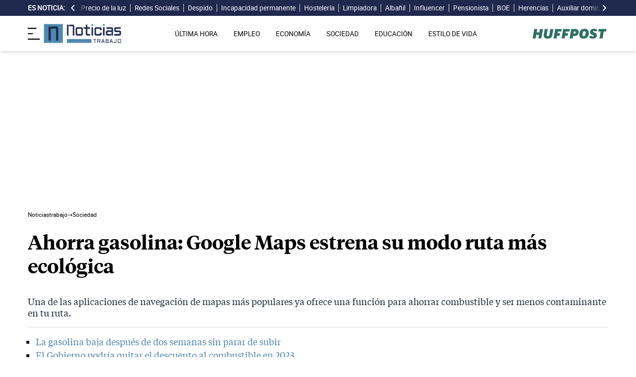

--- FILE ---
content_type: text/html; charset=UTF-8
request_url: https://noticiastrabajo.huffingtonpost.es/sociedad/ahorra-gasolina-google-maps-modo-ruta-mas-ecologica/
body_size: 19805
content:
<!DOCTYPE html><html lang="es"> <head><meta charset="UTF-8"><meta name="viewport" content="width=device-width, initial-scale=1"><title>Ahorra gasolina: Google Maps estrena su modo ruta más ecológica</title><link rel="preconnect" href="https://s3.noticiastrabajo.huffingtonpost.es"><link rel="preconnect" href="https://www.googletagmanager.com"><link rel="preconnect" href="https://cmp.prisa.com" crossorigin><link rel="amphtml" href="https://noticiastrabajo.huffingtonpost.es/amp/sociedad/ahorra-gasolina-google-maps-modo-ruta-mas-ecologica/"><link rel="canonical" href="https://noticiastrabajo.huffingtonpost.es/sociedad/ahorra-gasolina-google-maps-modo-ruta-mas-ecologica/"><link rel="preload" href="/fonts/tiempos-headline-semibold.woff2" as="font" type="font/woff2" crossorigin="anonymous"><link rel="preload" href="/fonts/tiempos-text-regular-v2.woff2" as="font" type="font/woff2" crossorigin="anonymous"><link rel="preload" href="/fonts/tiempos-text-bold-v2.woff2" as="font" type="font/woff2" crossorigin="anonymous"><link rel="preload" href="/fonts/RobotoRegular.woff2" as="font" type="font/woff2" crossorigin="anonymous"><link rel="dns-prefetch" href="https://s3.noticiastrabajo.huffingtonpost.es"><link rel="dns-prefetch" href="https://www.googletagmanager.com"><link rel="dns-prefetch" href="https://sdk.privacy-center.org"> <link rel="preload" fetchpriority="high" as="image" href="https://s3.noticiastrabajo.huffingtonpost.es/uploads/images/2022/09/google-maps-ahorro.jpg" imagesrcset="https://s3.noticiastrabajo.huffingtonpost.es/uploads/images/2022/09/google-maps-ahorro.jpg 1200w, https://s3.noticiastrabajo.huffingtonpost.es/uploads/images/2022/09/google-maps-ahorro.jpg 600w" imagesizes="(max-width: 480px) 100vw, (max-width: 590px) 590px, (max-width: 630px) 630px, (max-width: 820px) 820px" type="image/jpeg"> <meta name="title" content="Ahorra gasolina: Google Maps estrena su modo ruta más ecológica"><meta name="description" content="Una de las aplicaciones de navegación de mapas más populares ya ofrece una función para ahorrar combustible y ser menos contaminante en tu ruta."><meta name="organization" content="Noticiastrabajo"><meta name="robots" content="index, follow"><meta name="robots" content="max-image-preview:large"><meta name="msapplication-TileColor" content="#da532c"><meta property="og:type" content="article"><meta property="og:title" content="Ahorra gasolina: Google Maps estrena su modo ruta más ecológica"><meta property="og:url" content="https://noticiastrabajo.huffingtonpost.es/sociedad/ahorra-gasolina-google-maps-modo-ruta-mas-ecologica/"><meta name="image" property="og:image" content="https://s3.noticiastrabajo.huffingtonpost.es/uploads/images/2022/09/google-maps-ahorro.jpg"><meta property="og:image:width" content="1200"><meta property="og:image:height" content="675"><meta property="og:description" content="Una de las aplicaciones de navegación de mapas más populares ya ofrece una función para ahorrar combustible y ser menos contaminante en tu ruta."><meta name="twitter:site" content="@noticiatrabajo"><meta name="twitter:card" content="summary_large_image"><meta name="twitter:creator" content="@noticiatrabajo"><meta name="twitter:url" content="https://noticiastrabajo.huffingtonpost.es/sociedad/ahorra-gasolina-google-maps-modo-ruta-mas-ecologica/"><meta name="twitter:title" content="Ahorra gasolina: Google Maps estrena su modo ruta más ecológica"><meta name="twitter:description" content="Una de las aplicaciones de navegación de mapas más populares ya ofrece una función para ahorrar combustible y ser menos contaminante en tu ruta."><meta name="twitter:image" content="https://s3.noticiastrabajo.huffingtonpost.es/uploads/images/2022/09/google-maps-ahorro.jpg"><meta name="lang" content="es"><meta name="author" content="Javier Martín"><meta name="date" content="2022-09-09T16:21:03+02:00"><meta property="article:publisher" content="https://www.facebook.com/NoticiasTrabajo2017"><meta property="article:published_time" content="2022-09-09T16:21:03+02:00"><meta property="og:site_name" content="Noticiastrabajo"><meta property="twitter:account_id" content="866233588479651840"><meta property="fb:app_id" content="355625755647378"><meta name="version" content="0.0.40"><meta name="article:modified_time" content="2022-09-09T16:21:55+02:00"><link rel="icon" type="image/svg+xml" href="https://noticiastrabajo.huffingtonpost.es/assets/favicon.svg"><link rel="shortcut icon" href="https://noticiastrabajo.huffingtonpost.es/assets/favicon.ico"><link rel="icon" type="image/ico" href="https://noticiastrabajo.huffingtonpost.es/assets/favicon.ico"><link rel="mask-icon" href="https://noticiastrabajo.huffingtonpost.es/assets/safari-pinned-tab.svg" color="#5bbad5"><link rel="alternate" type="application/atom+xml" href="https://noticiastrabajo.huffingtonpost.es/portada.xml"><script type="application/ld+json">{"@context":"https://schema.org","@type":"NewsArticle","headline":"Ahorra gasolina: Google Maps estrena su modo ruta más ecológica","description":"Una de las aplicaciones de navegación de mapas más populares ya ofrece una función para ahorrar combustible y ser menos contaminante en tu ruta.","datePublished":"2022-09-09T16:21:03+02:00","dateModified":"2022-09-09T16:21:55+02:00","articleSection":"Sociedad","isAccessibleForFree":true,"articleBody":"Desde ahora, también es posible ahorrar gasolina o diésel con Google Maps, una de las aplicaciones de navegación de mapas en red más populares junto a Maps, de Apple, o Waze. Si antes permitía la opción de planificar la ruta más rápida según la distancia a recorrer o el tráfico del momento o también evitando peajes, a partir de este miércoles permite seleccionar la más ecológica. Es decir, la más eficiente hablando de combustible.\n\n\"Aparte de la ruta más rápida, Google Maps también te mostrará la que supone un menor consumo de combustible (si no coincide con la más rápida). Con unos pocos toques, puedes ver el ahorro relativo de combustible y la diferencia de tiempo entre las dos rutas, y elegir la que prefieras\", se encargó de detallar la compañía.\n\nDespués de probar la 'ruta ecológica' en Estados Unidos y Canadá en una versión de prueba, la compañía norteamericana ha decidido extender la versión definitiva a más de 40 países, entre los que se encuentra España y Europa. Desde ese momento que se desempolvó su versión piloto, se ha protegido a la atmósfera de 500.000 toneladas de dióxido de carbono (CO2). Como si dejaran de circular \"100.000 coches con motores térmicos\", precisa el propio Google.\n\n> Eco-friendly routing in @GoogleMaps has helped save more than an estimated half a million metric tons of carbon emissions — equivalent to taking 100,000 cars off the road. We’re on track to double this by the end of 2022 as we expand to more places, including Europe. #GoogleIO pic.twitter.com/rIjUZ2agB3\n> \n> — Google (@Google) May 11, 2022\n\n\n¿CÓMO FUNCIONA EL MODO RUTA ECOLÓGICA DE GOOGLE MAPS?\n\nTomando datos del Departamento de Energía de Estados Unidos y de la Agencia Europea de Medio Ambiente y entrecruzándolos con las tendencias de conducción de Google Maps, se han generado \"modelos avanzados de aprendizaje automático\", \"entrenado con los tipos de motores más populares de cada región.\"\n\nPara llevarlo a cabo, es simple. Tan solo habrá que entrar en la app, introducir la ruta deseada, y antes de pulsar en ‘iniciar’, seleccionar la opción representada gráficamente por los tres puntos en horizontal ubicada en la esquina superior derecha, tocar 'opcionar de ruta' y, posteriormente, pulsar la opción 'combustible' y 'dar prioridad a rutas con ahorro de combustible.'\n\n\n\nPor último, elegir el tipo de combustible del vehículo. Además, se mostrará el porcentaje de gasolina o diésel que se ahorra y la diferencia de tiempo con la ruta más rápida fuera de la ‘ruta ecológica’.\n\n¿Pero y cómo sabe Google la ruta que gastará menos gasolina para tu tipo de vehículo? No todos consumen lo mismo. “Depende del tipo de motor de tu vehículo”, responden: “Por ejemplo, los motores diésel suelen ser más eficientes a velocidades de autopista que los de gasolina o gas, mientras que los vehículos híbridos y eléctricos se comportan mejor en el tráfico urbano, con sus constantes paradas y arranques”.\n\n\nBICICLETAS, VEHÍCULOS ELÉCTRICOS… OTROS MODOS DE LA ‘RUTA ECOLÓGICA’\n\nGoogle, que se ha posicionado radicalmente del lado de las políticas sostenibles y actúa ahora sobre las carreteras, responsable del 26% de las emisiones de carbono, también brindará más información de otros métodos de transporte ecológicos, como la bicicleta.\n\nSeleccionar la ruta más rápida, con más tramos de carril-bici o menos giros también es posible. Asimismo, hablando de vehículos eléctricos, también ha ampliado dónde existen puntos de carga, qué tipo de conector poseen y los que no están ocupados, a tiempo real.","mainEntityOfPage":{"@type":"WebPage","@id":"https://noticiastrabajo.huffingtonpost.es/sociedad/ahorra-gasolina-google-maps-modo-ruta-mas-ecologica/"},"publisher":{"@type":"NewsMediaOrganization","@context":"https://schema.org","@id":"https://noticiastrabajo.huffingtonpost.es/#publisher","name":"Noticiastrabajo","url":"https://noticiastrabajo.huffingtonpost.es/","foundingDate":"2017-07-01","foundingLocation":"Almería","logo":{"@type":"ImageObject","url":"https://noticiastrabajo.huffingtonpost.es/assets/images/logo-main.png","width":255,"height":60},"sameAs":["https://www.facebook.com/NoticiasTrabajo2017","https://x.com/noticiatrabajo","https://www.linkedin.com/company/noticiastrabajo","https://www.instagram.com/noticiastrabajo/","https://tiktok.com/@noticiastrabajo","https://youtube.com/@NoticiasTrabajo","https://news.google.com/publications/CAAiEAHgpteWtCvhw1HXy_DhJjAqFAgKIhAB4KbXlrQr4cNR18vw4SYw?hl=es&gl=ES&ceid=ES%3Aes"],"address":{"@type":"PostalAddress","streetAddress":"Calle Chillida, 4 (Edificio Carrida), Planta 4, Puerta 1","addressLocality":"Almería","addressRegion":"Andalucia","postalCode":"04720","addressCountry":"ES"}},"image":[{"@type":"ImageObject","url":"https://s3.noticiastrabajo.huffingtonpost.es/uploads/images/2022/09/google-maps-ahorro.jpg","width":1200,"height":675,"id":"#openingImage","caption":"Ahorra gasolina: Google Maps estrena su modo ruta más ecológica"}],"author":[{"@type":"Person","@id":"https://noticiastrabajo.huffingtonpost.es/autor/javier-martin/","name":"Javier Martín","description":"Javier Martín Prieto es graduado en Periodismo por la Universidad de Castilla - La Mancha. Con formación en competencias digitales, se especializó formalmente en Periodismo Deportivo, su gran pasión, a través del Máster de la Universidad Villanueva - Complutense de Madrid. Allí, en la capital, ha desarrollado el grueso de su experiencia profesional. Sobre todo en diarios digitales, donde compagina sus labores en Noticias Trabajo con el Diario AS. Aunque también ha hecho sus pinitos en TV con su paso por Antena 3 Deportes.","url":"https://noticiastrabajo.huffingtonpost.es/autor/javier-martin/"}]}</script> <script type="application/ld+json">{"@context":"https://schema.org","@type":"BreadcrumbList","itemListElement":[{"@type":"ListItem","item":"https://noticiastrabajo.huffingtonpost.es/","name":"Inicio","position":1},{"@type":"ListItem","item":"https://noticiastrabajo.huffingtonpost.es/sociedad/","name":"Sociedad","position":2},{"@type":"ListItem","item":"https://noticiastrabajo.huffingtonpost.es/sociedad/ahorra-gasolina-google-maps-modo-ruta-mas-ecologica/","name":"Ahorra gasolina: Google Maps estrena su modo ruta más ecológica","position":3}]}</script><script type="application/ld+json">{"@context":"https://schema.org","@type":"WebSite","name":"Noticiastrabajo","description":"Última hora sobre economía nacional, europea y mundial, empleo, derecho laboral, educación, vivienda, tecnología y estilo de vida.","url":"https://noticiastrabajo.huffingtonpost.es/"}</script><script type="application/ld+json">{"@type":"NewsMediaOrganization","@context":"https://schema.org","@id":"https://noticiastrabajo.huffingtonpost.es/#publisher","name":"Noticiastrabajo","url":"https://noticiastrabajo.huffingtonpost.es/","foundingDate":"2017-07-01","foundingLocation":"Almería","logo":{"@type":"ImageObject","url":"https://noticiastrabajo.huffingtonpost.es/assets/images/logo-main.png","width":255,"height":60},"sameAs":["https://www.facebook.com/NoticiasTrabajo2017","https://x.com/noticiatrabajo","https://www.linkedin.com/company/noticiastrabajo","https://www.instagram.com/noticiastrabajo/","https://tiktok.com/@noticiastrabajo","https://youtube.com/@NoticiasTrabajo","https://news.google.com/publications/CAAiEAHgpteWtCvhw1HXy_DhJjAqFAgKIhAB4KbXlrQr4cNR18vw4SYw?hl=es&gl=ES&ceid=ES%3Aes"],"address":{"@type":"PostalAddress","streetAddress":"Calle Chillida, 4 (Edificio Carrida), Planta 4, Puerta 1","addressLocality":"Almería","addressRegion":"Andalucia","postalCode":"04720","addressCountry":"ES"}}</script><script type="application/ld+json">{"@context":"https://schema.org","@graph":[{"@context":"http://schema.org","@type":"SiteNavigationElement","@id":"https://noticiastrabajo.huffingtonpost.es/ultima-hora/","name":"Última hora","url":"https://noticiastrabajo.huffingtonpost.es/ultima-hora/"},{"@context":"http://schema.org","@type":"SiteNavigationElement","@id":"https://noticiastrabajo.huffingtonpost.es/empleo/","name":"Empleo","url":"https://noticiastrabajo.huffingtonpost.es/empleo/"},{"@context":"http://schema.org","@type":"SiteNavigationElement","@id":"https://noticiastrabajo.huffingtonpost.es/economia/","name":"Economía","url":"https://noticiastrabajo.huffingtonpost.es/economia/"},{"@context":"http://schema.org","@type":"SiteNavigationElement","@id":"https://noticiastrabajo.huffingtonpost.es/educacion/","name":"Educación","url":"https://noticiastrabajo.huffingtonpost.es/educacion/"},{"@context":"http://schema.org","@type":"SiteNavigationElement","@id":"https://noticiastrabajo.huffingtonpost.es/sociedad/","name":"Sociedad","url":"https://noticiastrabajo.huffingtonpost.es/sociedad/"},{"@context":"http://schema.org","@type":"SiteNavigationElement","@id":"https://noticiastrabajo.huffingtonpost.es/autonomos/","name":"Autónomos","url":"https://noticiastrabajo.huffingtonpost.es/autonomos/"},{"@context":"http://schema.org","@type":"SiteNavigationElement","@id":"https://noticiastrabajo.huffingtonpost.es/politica/","name":"Política","url":"https://noticiastrabajo.huffingtonpost.es/politica/"},{"@context":"http://schema.org","@type":"SiteNavigationElement","@id":"https://noticiastrabajo.huffingtonpost.es/estilo-de-vida/","name":"Estilo de vida","url":"https://noticiastrabajo.huffingtonpost.es/estilo-de-vida/"},{"@context":"http://schema.org","@type":"SiteNavigationElement","@id":"https://noticiastrabajo.huffingtonpost.es/como/","name":"Cómo","url":"https://noticiastrabajo.huffingtonpost.es/como/"},{"@context":"http://schema.org","@type":"SiteNavigationElement","@id":"https://noticiastrabajo.huffingtonpost.es/usa/","name":"Estados Unidos","url":"https://noticiastrabajo.huffingtonpost.es/usa/"}]}</script><script type="text/javascript">(function(){const GOOGLE_TAG_MANAGER_ID = "GTM-T4WWLZ8";

        function initializeGTM() {
            console.log("NT: initializeGTM (on load)");
            (function(w, d, s, l, i) {
                w[l] = w[l] || [];
                w[l].push({
                    'gtm.start':
                    new Date().getTime(),
                    event: 'gtm.js'
                });
                var f = d.getElementsByTagName(s)[0],
                    j = d.createElement(s),
                    dl = l != 'dataLayer' ? '&l=' + l : '';
                j.async = true;
                j.src =
                'https://www.googletagmanager.com/gtm.js?id=' + i + dl;
                f.parentNode.insertBefore(j, f);
            })(window, document, 'script', 'dataLayer', GOOGLE_TAG_MANAGER_ID);
            window.removeEventListener('load', initializeGTM);
        }
        window.addEventListener('load', initializeGTM);
    })();</script><script src="/js/prisa-cmp-loader.js" async></script><script type="text/javascript">
    window.didomiConfig = {
    user: {
      bots: {
        consentRequired: false,
        types: ['crawlers', 'performance'],
        extraUserAgents: [],
      }
    }
  };
</script><script async src="https://cdn.taboola.com/webpush/publishers/1941622/taboola-push-sdk.js"></script><link rel="stylesheet" href="/assets/styles_D1PtZIBi.css">
<style>lite-youtube{background-color:#000;position:relative;display:block;contain:content;background-position:center center;background-size:cover;cursor:pointer;max-width:720px}lite-youtube:before{content:attr(data-title);display:block;position:absolute;top:0;background-image:linear-gradient(180deg,#000000ab,#0000008a 14%,#00000026 54%,#0000000d 72%,#0000 94%);height:99px;width:100%;font-family:YouTube Noto,Roboto,Arial,Helvetica,sans-serif;color:#eee;text-shadow:0 0 2px rgba(0,0,0,.5);font-size:18px;padding:25px 20px;overflow:hidden;white-space:nowrap;text-overflow:ellipsis;box-sizing:border-box}lite-youtube:hover:before{color:#fff}lite-youtube:after{content:"";display:block;padding-bottom:56.25%}lite-youtube>iframe{width:100%;height:100%;position:absolute;top:0;left:0;border:0}lite-youtube>.lty-playbtn{display:block;width:100%;height:100%;background:no-repeat center/68px 48px;background-image:url('data:image/svg+xml;utf8,<svg xmlns="http://www.w3.org/2000/svg" viewBox="0 0 68 48"><path d="M66.52 7.74c-.78-2.93-2.49-5.41-5.42-6.19C55.79.13 34 0 34 0S12.21.13 6.9 1.55c-2.93.78-4.63 3.26-5.42 6.19C.06 13.05 0 24 0 24s.06 10.95 1.48 16.26c.78 2.93 2.49 5.41 5.42 6.19C12.21 47.87 34 48 34 48s21.79-.13 27.1-1.55c2.93-.78 4.64-3.26 5.42-6.19C67.94 34.95 68 24 68 24s-.06-10.95-1.48-16.26z" fill="red"/><path d="M45 24 27 14v20" fill="white"/></svg>');position:absolute;cursor:pointer;z-index:1;filter:grayscale(100%);transition:filter .1s cubic-bezier(0,0,.2,1);border:0}lite-youtube:hover>.lty-playbtn,lite-youtube .lty-playbtn:focus{filter:none}lite-youtube.lyt-activated{cursor:unset}lite-youtube.lyt-activated:before,lite-youtube.lyt-activated>.lty-playbtn{opacity:0;pointer-events:none}.lyt-visually-hidden{clip:rect(0 0 0 0);clip-path:inset(50%);height:1px;overflow:hidden;position:absolute;white-space:nowrap;width:1px}lite-youtube>iframe{all:unset!important;width:100%!important;height:100%!important;position:absolute!important;inset:0!important;border:0!important}
</style><script type="module" src="/_astro/hoisted.Cx1_i7dP.js"></script></head> <body class="news"> <noscript><iframe src="https://www.googletagmanager.com/ns.html?id=GTM-T4WWLZ8" height="0" width="0" style="display:none;visibility:hidden"></iframe></noscript> <script data-src="https://ak-ads-ns.prisasd.com/slot/noticias_trabajo/slot.js" defer></script> <script src="/js/delayed-execution-base.js" async></script><script src="/js/taboola-loader.js" async></script><script src="/js/share.js" async></script> <script src="https://assets.adobedtm.com/0681c221600c/0cbb133960e3/launch-6634ec91676f.min.js" async></script>
<script type="text/javascript" id="dtmScript">(function(){const pageDataLayerObject = {"articleID":20228,"articleTitle":"Ahorra gasolina: Google Maps estrena su modo ruta más ecológica","author":[{"id":"javier-martin","name":"Javier Martín"}],"brandedContent":"0","businessUnit":"noticias","canonicalURL":"https://noticiastrabajo.huffingtonpost.es/sociedad/ahorra-gasolina-google-maps-modo-ruta-mas-ecologica/","cleanURL":"https://noticiastrabajo.huffingtonpost.es/sociedad/ahorra-gasolina-google-maps-modo-ruta-mas-ecologica/","cms":"otros","creationDate":"2022-09-09T16:21:03.000Z","destinationURL":"https://noticiastrabajo.huffingtonpost.es/sociedad/ahorra-gasolina-google-maps-modo-ruta-mas-ecologica/","domain":"noticiastrabajo.huffingtonpost.es","geoRegion":"espa&ntilde;a","language":"es","liveContent":"0","loadType":"secuencial","org":"prisa","onsiteSearch":"0","onsiteSearchTerm":"0","onsiteSearchResults":"0","pageName":"huffingtonpostes/noticiastrabajo/sociedad/ahorra-gasolina-google-maps-modo-ruta-mas-ecologica/","pageTitle":"Ahorra gasolina: Google Maps estrena su modo ruta más ecológica","pageType":"articulo","primaryCategory":"Sociedad","publishDate":"2022-09-09T16:21:03.000Z","publisher":"huffingtonpost","server":"noticiastrabajo.huffingtonpost.es","serverAMP":"","siteID":"huffingtonpostes/noticiastrabajo","ssl":"1","subCategory1":"sociedad","sysEnv":"web","tags":[{"id":"sociedad","name":"Sociedad"},{"id":"ahorro","name":"Ahorro"},{"id":"gasolina","name":"gasolina"}],"thematic":"informacion","updateDate":"2022-09-09T16:21:55.000Z","urlAMP":"https://noticiastrabajo.huffingtonpost.es/amp/sociedad/ahorra-gasolina-google-maps-modo-ruta-mas-ecologica/","videoContent":"0"};

    if (document.referrer) {
        pageDataLayerObject['referringURL'] = document.referrer;
    }
    window.DTM = {
        eventQueue: [],
        trackEvent: function(eventName, data) {
            window.DTM.eventQueue.push({
                "eventName": eventName,
                "data": data
            })
        },
        pageDataLayer: pageDataLayerObject

    };
})();</script> <script type="text/javascript">
    function slideRefresh() {
        if (window.innerWidth > 1024 && !/Mobi|Android/i.test(navigator.userAgent)) {
        toggleClassOnResize();
        window.addEventListener('resize', toggleClassOnResize);

        const slideLeft = document.querySelector("#slide_left");
        const slideRight = document.querySelector("#slide_right");
        const container = document.querySelector("#container");

        if (slideLeft && container) {
            slideLeft.onclick = function() {
                container.scrollBy({
                    left: -120,
                    behavior: 'smooth'
                });
            };
        }

        if (slideRight && container) {
            slideRight.onclick = function() {
                container.scrollBy({
                    left: 120,
                    behavior: 'smooth'
                });
            };
        }
      }
    }

    function toggleClassOnResize() {
        const panel = document.querySelector("ul#content");
        const buttonsToToggleClass = document.querySelectorAll(".sliderefresh");

        if (panel) {
            if (panel.clientWidth !== panel.scrollWidth) {
                buttonsToToggleClass.forEach(button => button.classList.remove("hidden"));
            } else {
                buttonsToToggleClass.forEach(button => button.classList.add("hidden"));
            }
        }
    }
</script> <div id="esnoticia"> <div id="its-new-bar"> <div class="container mx-auto"> <div class="w-full block"> <div class="flex items-center py-[4px] lg:py-0 relative"> <div class="mr-2"> <span>Es noticia:</span> </div> <button id="slide_left" type="button" class="hidden oculto lg:block bg-primary py-2 px-0 whitespace-nowrap sliderefresh" aria-label="desplazar slide es noticia a la izquierda"> <svg xmlns="http://www.w3.org/2000/svg" viewBox="0 0 320 512" class="h-4 w-4 fill-white"><path d="M41.4 233.4c-12.5 12.5-12.5 32.8 0 45.3l160 160c12.5 12.5 32.8 12.5 45.3 0s12.5-32.8 0-45.3L109.3 256 246.6 118.6c12.5-12.5 12.5-32.8 0-45.3s-32.8-12.5-45.3 0l-160 160z"></path></svg> </button> <div class="hidden oculto lg:block w-6 h-8 z-50 bg-gradient-to-r from-primary absolute top-0 left-[100px] sliderefresh"></div> <div class="lg:block w-6 h-8 z-50 bg-gradient-to-l from-primary absolute top-0 right-0 lg:right-[15px] sliderefresh"></div> <nav class="relative" id="container"> <ul id="content"> <li> <a href="https://noticiastrabajo.huffingtonpost.es/economia/consumo/precio-luz-por-horas-20-enero-2026-mercado-mayorista/" title="Precio de la luz por horas mañana, martes 20 de enero: cuándo es más barata y más cara">Precio de la luz</a> </li><li> <a href="https://noticiastrabajo.huffingtonpost.es/sociedad/el-gobierno-de-espana-cambia-las-normas-y-en-2026-te-pueden-demandar-por-hacer-esto-en-redes-sociales/" title="El Gobierno de España cambia las normas y en 2026 te pueden demandar por hacer esto en redes sociales">Redes Sociales</a> </li><li> <a href="https://noticiastrabajo.huffingtonpost.es/empleo/derechos-trabajador/un-empleado-de-lidl-es-despedido-por-intentar-llevarse-dos-paquetes-de-fresas-de-598-euros-sin-pagar-es-la-primera-vez/" title="Un empleado de Lidl es despedido por intentar llevarse dos paquetes de fresas de 5,98 euros sin pagar: “es la primera vez”">Despido</a> </li><li> <a href="https://noticiastrabajo.huffingtonpost.es/sociedad/sonia-pensionista-ex-directora-de-una-multinacional-con-menos-de-1000-euros-de-pension-mi-capacidad-de-ahorro-es-cero-es-una-verguenza-lo-que-hay-ahora/" title="Sonia, pensionista, ex directora de una multinacional: &#34;Con menos de 1.000 euros de pensión mi capacidad de ahorro es cero. Es una vergüenza lo que hay ahora&#34;">Incapacidad permanente </a> </li><li> <a href="https://noticiastrabajo.huffingtonpost.es/empleo/mar-camarera-colombiana-en-espana-me-despidieron-tras-una-baja-por-resfriado-hacen-contigo-lo-que-quieren/" title="Mar, camarera colombiana en España: &#34;Me despidieron tras una baja por resfriado, hacen contigo lo que quieren&#34;">Hostelería</a> </li><li> <a href="https://noticiastrabajo.huffingtonpost.es/empleo/daril-de-limpiadora-a-duena-de-un-supermercado-cuando-llegue-a-este-pais-trabajaba-mas-de-12-horas-al-dia-hoy-puedo-abrir-mi-segunda-tienda/" title="Daril, de limpiadora a dueña de un supermercado: “Cuando llegué a este país trabajaba más de 12 horas al día, hoy puedo abrir mi segunda tienda&#34;">Limpiadora</a> </li><li> <a href="https://noticiastrabajo.huffingtonpost.es/economia/carlos-prieto-albanil-y-empresario-si-cierras-el-ano-y-hay-5000-euros-deja-esos-5000-euros-ahi-la-crisis-de-2008-nos-la-comimos-con-papas/" title="Carlos Prieto, albañil y empresario: “Si cierras el año y hay 5.000 euros, deja esos 5.000 euros ahí; la crisis de 2008 nos la comimos con papas”">Albañil</a> </li><li> <a href="https://noticiastrabajo.huffingtonpost.es/sociedad/ana-madre-de-10-hijos-me-marchaba-a-trabajar-a-las-7-de-la-manana-y-llegaba-a-las-11-de-la-noche/" title="Ana, madre de 10 hijos: “Me marchaba a trabajar a las 7 de la mañana y llegaba a las 11 de la noche”">Influencer</a> </li><li> <a href="https://noticiastrabajo.huffingtonpost.es/economia/pensiones/begona-pensionista-vive-con-12-personas-gano-800-euros-pension-pago-600-alquiler-por-una-habitacion-tengo-enfermedad-grave-y-no-puedo-trabajar/" title="Begoña, pensionista que vive con 12 personas: “Gano 800 euros de pensión y pago 600 de alquiler por una habitación. Tengo una enfermedad grave y no puedo trabajar”">Pensionista</a> </li><li> <a href="https://noticiastrabajo.huffingtonpost.es/empleo/oposiciones/el-boe-lanza-mas-de-1500-nuevas-plazas-de-empleo-publico-para-trabajar-en-la-administracion/" title="El BOE lanza más de 1.500 nuevas plazas de empleo público para trabajar en la Administración">BOE</a> </li><li> <a href="https://noticiastrabajo.huffingtonpost.es/economia/dos-hermanas-reclaman-la-titularidad-de-una-casa-heredada-que-sigue-a-nombre-de-caixabank-38-anos-despues-de-ser-vendida-a-sus-padres-la-justicia-ordena-cambiar-la-escritura/" title="Dos hermanas reclaman la titularidad de una casa heredada que sigue a nombre de CaixaBank 38 años después de ser vendida a sus padres: la justicia ordena cambiar la escritura">Herencias</a> </li><li> <a href="https://noticiastrabajo.huffingtonpost.es/empleo/maria-auxiliar-de-ayuda-a-domicilio-levantamos-a-personas-que-pesan-mas-de-80-kilos-sin-gruas-perdemos-incluso-la-salud-cuidando-a-otros/" title="María, auxiliar de ayuda a domicilio: “levantamos a personas que pesan más de 80 kilos sin grúas. Perdemos incluso la salud cuidando a otros”">Auxiliar domicilio</a> </li><li> <a href="https://noticiastrabajo.huffingtonpost.es/economia/nueva-ley-de-vivienda-en-andalucia-desde-el-24-de-enero-de-2026-los-caseros-no-tendran-que-depositar-la-fianza-del-alquiler-en-la-junta/" title="Nueva Ley de Vivienda en Andalucía: desde el 24 de enero de 2026 los caseros no tendrán que depositar la fianza del alquiler en la Junta">Alquiler</a> </li><li> <a href="https://noticiastrabajo.huffingtonpost.es/economia/un-agricultor-quiere-construir-una-casa-para-su-hijo-en-la-finca-y-la-justicia-se-lo-prohibe-ya-tiene-suficiente-espacio-habitable/" title="Un agricultor quiere construir una casa para su hijo en la finca y la justicia se lo prohíbe: ya tiene suficiente espacio habitable">Vivienda</a> </li> </ul> </nav> <button id="slide_right" type="button" class="hidden oculto lg:block bg-primary py-2 px-0 whitespace-nowrap sliderefresh" aria-label="desplazar slide es noticia a la derecha"> <svg xmlns="http://www.w3.org/2000/svg" viewBox="0 0 320 512" class="h-4 w-4 fill-white"><path d="M278.6 233.4c12.5 12.5 12.5 32.8 0 45.3l-160 160c-12.5 12.5-32.8 12.5-45.3 0s-12.5-32.8 0-45.3L210.7 256 73.4 118.6c-12.5-12.5-12.5-32.8 0-45.3s32.8-12.5 45.3 0l160 160z"></path></svg> </button> </div> </div> </div> </div> </div> <header class="organisms"> <div class="header-block"> <div class="zona-logo-menu"> <!-- menu movil --> <label class="relative z-40" for="mobile-menu"> <input class="peer hidden" type="checkbox" id="mobile-menu"> <img src="/assets/ham-iconDGdZYpzD_Z1yjcxY.svg" loading="eager" class="cursor-pointer h-6 w-6 mr-2" alt="Icono de lineas para abrir el menú" width="448" height="352" decoding="async"> <div id="menuham-container" class="fixed inset-0 z-40 hidden h-full w-full bg-black/50 peer-checked:block"></div> <div class="fixed top-0 left-0 z-40 h-full w-full -translate-x-full peer-checked:translate-x-0 transition duration-350"> <div class="menuham"> <div class="close"> <img src="/assets/close-menuDB1uzl1x_Zl0SNr.svg" alt="Cerrar menú" title="Cerrar menú" width="12" height="12" loading="lazy" decoding="async"> </div> <div class="date"> lunes, 19 de enero de 2026 </div> <nav> <ul> <li> <details class="group"> <summary> <a href="https://noticiastrabajo.huffingtonpost.es/ultima-hora/" title="Última hora" aria-label="Última hora" target="_self"> Última hora </a>  </summary>  </details> </li><li> <details class="group"> <summary> <a href="https://noticiastrabajo.huffingtonpost.es/empleo/" title="Empleo" aria-label="Empleo" target="_self"> Empleo </a> <svg class="w-5 h-5 text-gray-500 transition group-open:rotate-90" xmlns="http://www.w3.org/2000/svg" width="16" height="16" fill="currentColor" viewBox="0 0 16 16"> <path fill-rule="evenodd" d="M4.646 1.646a.5.5 0 0 1 .708 0l6 6a.5.5 0 0 1 0 .708l-6 6a.5.5 0 0 1-.708-.708L10.293 8 4.646 2.354a.5.5 0 0 1 0-.708z"></path> </svg> </summary> <article> <ul> <li title="Ofertas de Empleo"> <a href="https://noticiastrabajo.huffingtonpost.es/empleo/ofertas-de-empleo/" title="Ofertas de Empleo" aria-label="Ofertas de Empleo" target="_self"> Ofertas de Empleo </a> </li><li title="Oposiciones"> <a href="https://noticiastrabajo.huffingtonpost.es/empleo/oposiciones/" title="Oposiciones" aria-label="Oposiciones" target="_self"> Oposiciones </a> </li><li title="Derecho Laboral"> <a href="https://noticiastrabajo.huffingtonpost.es/empleo/derechos-trabajador/" title="Derecho Laboral" aria-label="Derecho Laboral" target="_self"> Derecho Laboral </a> </li> </ul> </article> </details> </li><li> <details class="group"> <summary> <a href="https://noticiastrabajo.huffingtonpost.es/economia/" title="Economía" aria-label="Economía" target="_self"> Economía </a> <svg class="w-5 h-5 text-gray-500 transition group-open:rotate-90" xmlns="http://www.w3.org/2000/svg" width="16" height="16" fill="currentColor" viewBox="0 0 16 16"> <path fill-rule="evenodd" d="M4.646 1.646a.5.5 0 0 1 .708 0l6 6a.5.5 0 0 1 0 .708l-6 6a.5.5 0 0 1-.708-.708L10.293 8 4.646 2.354a.5.5 0 0 1 0-.708z"></path> </svg> </summary> <article> <ul> <li title="Pensiones"> <a href="https://noticiastrabajo.huffingtonpost.es/economia/pensiones/" title="Pensiones" aria-label="Pensiones" target="_self"> Pensiones </a> </li><li title="Consumo"> <a href="https://noticiastrabajo.huffingtonpost.es/economia/consumo/" title="Consumo" aria-label="Consumo" target="_self"> Consumo </a> </li><li title="Ahorro e Inversión"> <a href="https://noticiastrabajo.huffingtonpost.es/economia/ahorro-e-inversion/" title="Ahorro e Inversión" aria-label="Ahorro e Inversión" target="_self"> Ahorro e Inversión </a> </li><li title="Declaración de la Renta"> <a href="https://noticiastrabajo.huffingtonpost.es/economia/declaracion-de-la-renta/" title="Declaración de la Renta" aria-label="Declaración de la Renta" target="_self"> Declaración de la Renta </a> </li> </ul> </article> </details> </li><li> <details class="group"> <summary> <a href="https://noticiastrabajo.huffingtonpost.es/educacion/" title="Educación" aria-label="Educación" target="_self"> Educación </a>  </summary>  </details> </li><li> <details class="group"> <summary> <a href="https://noticiastrabajo.huffingtonpost.es/sociedad/" title="Sociedad" aria-label="Sociedad" target="_self"> Sociedad </a>  </summary>  </details> </li><li> <details class="group"> <summary> <a href="https://noticiastrabajo.huffingtonpost.es/autonomos/" title="Autónomos" aria-label="Autónomos" target="_self"> Autónomos </a>  </summary>  </details> </li><li> <details class="group"> <summary> <a href="https://noticiastrabajo.huffingtonpost.es/politica/" title="Política" aria-label="Política" target="_self"> Política </a>  </summary>  </details> </li><li> <details class="group"> <summary> <a href="https://noticiastrabajo.huffingtonpost.es/estilo-de-vida/" title="Estilo de vida" aria-label="Estilo de vida" target="_self"> Estilo de vida </a>  </summary>  </details> </li><li> <details class="group"> <summary> <a href="https://noticiastrabajo.huffingtonpost.es/como/" title="Cómo" aria-label="Cómo" target="_self"> Cómo </a>  </summary>  </details> </li><li> <details class="group"> <summary> <a href="https://noticiastrabajo.huffingtonpost.es/usa/" title="Estados Unidos" aria-label="Estados Unidos" target="_self"> Estados Unidos </a>  </summary>  </details> </li> </ul> </nav> <div class="siguenos"> <div>Síguenos en:</div> <ul class="social socialmolecula "> <li> <a href="https://www.facebook.com/NoticiasTrabajo2017" rel="noopener" target="_blank" title="Noticiastrabajo en Facebook" aria-describedby="opens in a new window"> <img src="/assets/facebookfmyS_AyU_ONEsC.svg" alt="Facebook" title="Logotipo Facebook" width="16" height="16" loading="lazy" decoding="async"> <span class="sr-only">Noticiastrabajo en Facebook</span> </a> </li> <li> <a href="https://x.com/noticiatrabajo/" rel="noopener" target="_blank" title="Noticiastrabajo en X.com" aria-describedby="opens in a new window"> <img src="/assets/xPV6H76gM_nhacW.svg" alt="X.com" title="Logotipo X.com" width="18" height="18" loading="lazy" decoding="async"> <span class="sr-only">Noticiastrabajo en X.com</span> </a> </li> <li> <a href="https://www.instagram.com/noticiastrabajo/" rel="noopener" target="_blank" title="Noticiastrabajo en Instagram" aria-describedby="opens in a new window"> <img src="/assets/instagramCmDR6HFM_Z21utus.svg" alt="Instagram" title="Logotipo Instagram" width="18" height="18" loading="lazy" decoding="async"> <span class="sr-only">Noticiastrabajo en Instagram</span> </a> </li> <li> <a href="https://tiktok.com/@noticiastrabajo" rel="noopener" target="_blank" title="Noticiastrabajo en Tiktok" aria-describedby="opens in a new window"> <img src="/assets/tiktokCDQ8SYyE_Z1AYedH.svg" alt="Tiktok" title="Logotipo Tiktok" width="18" height="18" loading="lazy" decoding="async"> <span class="sr-only">Noticiastrabajo en Tiktok</span> </a> </li> <li> <a href="https://youtube.com/@NoticiasTrabajo" rel="noopener" target="_blank" title="Noticiastrabajo en Youtube" aria-describedby="opens in a new window"> <img src="/assets/youtubeDmAFT25o_1qmmJK.svg" alt="Youtube" title="Logotipo Youtube" width="18" height="18" loading="lazy" decoding="async"> <span class="sr-only">Noticiastrabajo en Youtube</span> </a> </li> <li> <a href="https://news.google.com/publications/CAAiEAHgpteWtCvhw1HXy_DhJjAqFAgKIhAB4KbXlrQr4cNR18vw4SYw?hl=es&gl=ES&ceid=ES%3Aes" rel="noopener" target="_blank" title="Noticiastrabajo en Google News" aria-describedby="opens in a new window"> <img src="/assets/google-newsBrP6D5W9_1kJxro.svg" alt="Google News" title="Logotipo Google News" width="18" height="18" loading="lazy" decoding="async"> <span class="sr-only">Noticiastrabajo en Google News</span> </a> </li> </ul> </div> </div> </div> </label> <p class="logo" title="Noticiastrabajo - Última hora sobre economía nacional, europea y mundial, empleo, derecho laboral, educación, vivienda, tecnología y estilo de vida."> <a href="https://noticiastrabajo.huffingtonpost.es/" title="Ver portada" class="cursor-pointer m-auto xl:m-0"> <img src="/assets/logo-header-ntoD9DGMqO_Z1D8ye2.svg" loading="eager" alt="Logo de Noticiastrabajo" width="156" height="45" decoding="async"> <span class="visibility: hidden">Noticiastrabajo</span> </a> </p> </div> <!-- Menu principal --> <nav> <ul class="menuorganisms"> <li> <a href="https://noticiastrabajo.huffingtonpost.es/ultima-hora/" title="ÚLTIMA HORA" class="text-black"> ÚLTIMA HORA </a> </li><li> <a href="https://noticiastrabajo.huffingtonpost.es/empleo/" title="EMPLEO" class="text-black"> EMPLEO </a> </li><li> <a href="https://noticiastrabajo.huffingtonpost.es/economia/" title="ECONOMÍA" class="text-black"> ECONOMÍA </a> </li><li> <a href="https://noticiastrabajo.huffingtonpost.es/sociedad/" title="SOCIEDAD" class="text-black"> SOCIEDAD </a> </li><li> <a href="https://noticiastrabajo.huffingtonpost.es/educacion/" title="EDUCACIÓN" class="text-black"> EDUCACIÓN </a> </li><li> <a href="https://noticiastrabajo.huffingtonpost.es/estilo-de-vida/" title="ESTILO DE VIDA" class="text-black"> ESTILO DE VIDA </a> </li> </ul> </nav> <!-- HuffPost --> <a href="https://www.huffingtonpost.es/?utm_source=noticiastrabajo&utm_medium=portada&int=logo_huff_noticiastrabajo" target="_blank" rel="noopener" title="Visita Huffpost" class="hidden md:inline" aria-describedby="opens in a new window"><img src="/assets/logo-header-huffpostDXp3byU6_IxGiE.svg" loading="eager" alt="Logo de Huffpost" class="h-4 lg:h-5 w-auto" width="653" height="84" decoding="async"></a> <a href="https://www.huffingtonpost.es/?utm_source=noticiastrabajo&utm_medium=portada&int=logo_huff_noticiastrabajo" target="_blank" rel="noopener" title="Visita Huffpost" class="inline md:hidden" aria-describedby="opens in a new window"><img src="/assets/huffpost-squareDITC9X0M_2dpbm5.svg" loading="eager" alt="Logo de Huffpost" class="h-6 w-auto" width="400" height="400" decoding="async"></a> <div id="progress-bar"></div>  </div> </header> <div class="bg-white"> <div class="space-y-4"> <div class="anuncio-cabecera"> <div id="top-div-ad"> <div class="anuncio" data-adtype="LDB"></div> </div> </div> <main class="web-section-content post-layout">        <div class="breaking-news"> <div id="breaking-news">  </div> </div> <div class="breadcrumbs-wrapper" id="breadcrumbs"> <div class="font-roboto font-normal text-left text-xs flex gap-x-1 items-center *:text-black *:overflow-hidden *:whitespace-nowrap *:overflow-ellipsis"><a href="https://noticiastrabajo.huffingtonpost.es/"><span>Noticiastrabajo</span></a>&rarr;
        <a href="https://noticiastrabajo.huffingtonpost.es/sociedad/"><span>Sociedad</span></a></div> </div><article class="post-layout-article">  <header> <h1 class="post-header-title"> Ahorra gasolina: Google Maps estrena su modo ruta más ecológica </h1> <p class="post-header-subtitle"> Una de las aplicaciones de navegación de mapas más populares ya ofrece una función para ahorrar combustible y ser menos contaminante en tu ruta. </p> </header> <div class="post-body"> <div class="post-article"> <div class="relatedPosts"><ul><li><a href="https://noticiastrabajo.huffingtonpost.es/economia/consumo/precio-gasolina-baja-despues-dos-semanas-sin-parar-de-subir/">La gasolina baja despu&eacute;s de dos semanas sin parar de subir</a></li><li><a href="https://noticiastrabajo.huffingtonpost.es/economia/consumo/gobierno-podria-quitar-descuento-combustible-para-todos-2023/">El Gobierno podr&iacute;a quitar el descuento al combustible en 2023</a></li><li><a href="https://noticiastrabajo.huffingtonpost.es/sociedad/dgt-avisa-multas-no-llevar-matricula-correctamente-puede-costar-caro/">Aviso DGT: as&iacute; hay que llevar la matr&iacute;cula para no recibir multas</a></li></ul></div> <div class="post-img-container post-img-container-article"> <div class="relative"> <figure> <picture> <source srcset="https://s3.noticiastrabajo.huffingtonpost.es/uploads/images/2022/09/google-maps-ahorro.jpg 1200w, https://s3.noticiastrabajo.huffingtonpost.es/uploads/images/2022/09/google-maps-ahorro.jpg 600w" sizes="(max-width: 480px) 100vw, (max-width: 590px) 590px, (max-width: 630px) 630px, (max-width: 820px) 820px" type="image/jpeg"> <img src="https://s3.noticiastrabajo.huffingtonpost.es/uploads/images/2022/09/google-maps-ahorro.jpg" alt="Ahorra gasolina: Google Maps estrena su modo ruta más ecológica" title="La nueva función de Google Maps para ahorrar gasolina" fetchpriority="high" width="1200" height="675"> </picture> <figcaption> La nueva función de Google Maps para ahorrar gasolina <span></span> </figcaption> </figure> </div>  </div> <div class="flex flex-col justify-between md:flex-row"> <div class="author-container"> <div class="author-image grayscale"> <img src="https://s3.noticiastrabajo.huffingtonpost.es/cdn/authors/image-1732555953152-150-150.jpg" alt="Javier Martín" height="48px" width="48px"> </div> <div class="author-text"> <div class="author-text-name"> <div> <a class="mb-0" href="https://noticiastrabajo.huffingtonpost.es/autor/javier-martin/" title="Ver todos los artículos de Javier Martín"> Javier Martín </a> </div> </div> <div class="post-publication-date">
Fecha de actualización:
<time datetime="2022-09-09T16:21:55+02:00"> 09/09/2022 16:21 CEST </time> </div> </div> </div> <div class="pt-4"> <div class="flex flex-row items-center justify-center gap-3"> <div class="facebook-rrss border-[1px] border-gray-400 p-2 cursor-pointer hover:bg-gray-100 rounded-full "> <img src="/assets/facebooktRM77_bQ_Z1KmeqH.svg" alt="facebook icon" width="18" height="18" loading="lazy" decoding="async"> </div><div class="whatsapp-rrss border-[1px] border-gray-400 p-2 cursor-pointer hover:bg-gray-100 rounded-full "> <img src="/assets/whatsappDHHPwlWe_2eljvq.svg" alt="whatsapp icon" width="18" height="18" loading="lazy" decoding="async"> </div><div class="twitter-rrss border-[1px] border-gray-400 p-2 cursor-pointer hover:bg-gray-100 rounded-full "> <img src="/assets/xPV6H76gM_nhacW.svg" alt="twitter icon" width="18" height="18" loading="lazy" decoding="async"> </div><div class="linkedin-rrss border-[1px] border-gray-400 p-2 cursor-pointer hover:bg-gray-100 rounded-full "> <img src="/assets/linkedinDeRixd9y_Z2iUetE.svg" alt="linkedin icon" width="18" height="18" loading="lazy" decoding="async"> </div><div class="telegram-rrss border-[1px] border-gray-400 p-2 cursor-pointer hover:bg-gray-100 rounded-full "> <img src="/assets/telegramGCTdEfpv_Z2iekD4.svg" alt="telegram icon" width="18" height="18" loading="lazy" decoding="async"> </div> </div> </div> </div> <div class="post-layout"> <div class="*:block *:mb-8 post-container"><p>Desde ahora, tambi&eacute;n es posible<strong> ahorrar gasolina o di&eacute;sel</strong> con Google Maps, una de las aplicaciones de navegaci&oacute;n de mapas en red m&aacute;s populares junto a Maps, de Apple, o Waze. Si antes permit&iacute;a la opci&oacute;n de planificar la ruta m&aacute;s r&aacute;pida seg&uacute;n la distancia a recorrer o el tr&aacute;fico del momento o tambi&eacute;n evitando peajes, a partir de este mi&eacute;rcoles permite seleccionar<strong> la m&aacute;s ecol&oacute;gica</strong>. Es decir, la m&aacute;s eficiente hablando de combustible.</p>

<p>&quot;Aparte de la ruta m&aacute;s r&aacute;pida,<strong> Google Maps</strong> tambi&eacute;n te mostrar&aacute; la que supone un menor consumo de combustible (si no coincide con la m&aacute;s r&aacute;pida). Con unos pocos toques, puedes ver el ahorro relativo de combustible y la <strong>diferencia de tiempo</strong> entre las dos rutas, y elegir la que prefieras&quot;, se encarg&oacute; de detallar la compa&ntilde;&iacute;a.</p> <div><div class="flex flex-col md:flex-row"><div class="w-full m-5 md:px-0 mx-auto"><div class="flex flex-col md:flex-row bg-blue-50 rounded-md overflow-hidden border-[1px] border-[#4f88af] px-1 mt-3"><div class="px-2 flex flex-col justify-between"><span class="text-lg !text-gray-500 pb-1 mt-5 border-b-4 border-[#4f88af] text-decoration-none font-roboto">
Te puede interesar
</span><div class="flex w-full  gap-8 h-full items-center"><picture class="flex-col hidden md:block object-cover w-fit h-fit "><source srcset="https://s3.noticiastrabajo.huffingtonpost.es/cdn/posts/47175/mujer-conto-su-experiencia-quique-vasquez-243274-630-354.jpg 630w, https://s3.noticiastrabajo.huffingtonpost.es/cdn/posts/47175/mujer-conto-su-experiencia-quique-vasquez-243274-590-331.jpg 590w, https://s3.noticiastrabajo.huffingtonpost.es/cdn/posts/47175/mujer-conto-su-experiencia-quique-vasquez-243274-480-270.jpg 480w" sizes="(max-width: 480px) 100vw, (max-width: 590px) 590px, (max-width: 630px) 630px, (max-width: 820px) 820px, 1200px" type="image/jpeg"><a href="https://noticiastrabajo.huffingtonpost.es/empleo/daril-de-limpiadora-a-duena-de-un-supermercado-cuando-llegue-a-este-pais-trabajaba-mas-de-12-horas-al-dia-hoy-puedo-abrir-mi-segunda-tienda/" class="!no-underline !text-lg !text-gray-700 content"><img src="https://s3.noticiastrabajo.huffingtonpost.es/cdn/posts/47175/mujer-conto-su-experiencia-quique-vasquez-243274-480-270.jpg" loading="lazy" class="w-[224px] h-auto object-contain"></a></picture><h2 class="font-medium w-full pt-0 sm:pt-3 line-clamp-3 overflow-hidden text-ellipsis whitespace-normal border-none !mt-[20px] md:!mt-0 !pb-[4px] !mb-4 !tracking-normal !leading-[1] md:min-h-[100px]"><a href="https://noticiastrabajo.huffingtonpost.es/empleo/daril-de-limpiadora-a-duena-de-un-supermercado-cuando-llegue-a-este-pais-trabajaba-mas-de-12-horas-al-dia-hoy-puedo-abrir-mi-segunda-tienda/" class="!no-underline !text-lg !text-gray-700 content !leading-[1]">Daril, de limpiadora a dueña de un supermercado: “Cuando llegué a este país trabajaba más de 12 horas al día, hoy puedo abrir mi segunda tienda&quot;</a></h2></div><div class="border-b-[1px] border-black"></div>
              <div class="flex w-full gap-8 h-fit items-center"><picture class="flex-col hidden md:block object-cover w-fit h-fit"><source srcset="https://s3.noticiastrabajo.huffingtonpost.es/cdn/posts/47171/vistas-valla-vivienda-243036-630-354.jpg 630w, https://s3.noticiastrabajo.huffingtonpost.es/cdn/posts/47171/vistas-valla-vivienda-243036-590-331.jpg 590w, https://s3.noticiastrabajo.huffingtonpost.es/cdn/posts/47171/vistas-valla-vivienda-243036-480-270.jpg 480w" sizes="(max-width: 480px) 100vw, (max-width: 590px) 590px, (max-width: 630px) 630px, (max-width: 820px) 820px, 1200px" type="image/jpeg"><a href="https://noticiastrabajo.huffingtonpost.es/sociedad/un-hombre-levanta-una-valla-en-su-jardin-sin-permiso-y-el-vecino-lo-denuncia-el-ayuntamiento-le-exige-que-la-derribe-por-incongruente-y-visualmente-molesta/" class="!no-underline !text-lg !text-gray-700 content"><img src="https://s3.noticiastrabajo.huffingtonpost.es/cdn/posts/47171/vistas-valla-vivienda-243036-480-270.jpg" loading="lazy" class="w-[224px] h-auto object-contain"></a></picture><h2 class="font-medium w-full pt-0 sm:pt-3 line-clamp-3 overflow-hidden text-ellipsis whitespace-normal border-none !mt-[20px] md:!mt-0 !pb-[4px] !mb-4 !tracking-normal !leading-[1] md:min-h-[100px]"><a href="https://noticiastrabajo.huffingtonpost.es/sociedad/un-hombre-levanta-una-valla-en-su-jardin-sin-permiso-y-el-vecino-lo-denuncia-el-ayuntamiento-le-exige-que-la-derribe-por-incongruente-y-visualmente-molesta/" class="!no-underline !text-lg !text-gray-700 content !leading-[1]">Un hombre levanta una valla en su jardín sin permiso y el vecino lo denuncia: el ayuntamiento le exige que la derribe por “incongruente y visualmente molesta”</a></h2></div></div></div></div></div></div> 

<p>Despu&eacute;s de probar la &#39;ruta ecol&oacute;gica&#39; en Estados Unidos y Canad&aacute; en una versi&oacute;n de prueba, la compa&ntilde;&iacute;a norteamericana ha decidido extender la versi&oacute;n definitiva a m&aacute;s de 40 pa&iacute;ses, entre los que se encuentra <strong>Espa&ntilde;a y Europa</strong>. Desde ese momento que se desempolv&oacute; su versi&oacute;n piloto, se ha protegido a la atm&oacute;sfera de <strong>500.000 toneladas de di&oacute;xido de carbono</strong> (CO2). Como si dejaran de circular &quot;100.000 coches con motores t&eacute;rmicos&quot;, precisa el propio Google.</p>

<div data-oembed-url="https://twitter.com/Google/status/1524437867107336192?s=20&amp;t=irrsGkf3iMEloaLq0WdzdA">
<blockquote align="center" class="twitter-tweet" data-dnt="true">
<p dir="ltr" lang="en">Eco-friendly routing in <a href="https://twitter.com/googlemaps?ref_src=twsrc%5Etfw">@GoogleMaps</a> has helped save more than an estimated half a million metric tons of carbon emissions &mdash; equivalent to taking 100,000 cars off the road. We&rsquo;re on track to double this by the end of 2022 as we expand to more places, including Europe. <a href="https://twitter.com/hashtag/GoogleIO?src=hash&amp;ref_src=twsrc%5Etfw">#GoogleIO</a> <a href="https://t.co/rIjUZ2agB3">pic.twitter.com/rIjUZ2agB3</a></p>
&mdash; Google (@Google) <a href="https://twitter.com/Google/status/1524437867107336192?ref_src=twsrc%5Etfw">May 11, 2022</a></blockquote>
<script async="" charset="utf-8" src="https://platform.twitter.com/widgets.js"></script></div>

<h2>&iquest;C&oacute;mo funciona el modo ruta ecol&oacute;gica de Google Maps?</h2>

<p>Tomando datos del <strong>Departamento de Energ&iacute;a de Estados Unidos</strong> y de la Agencia Europea de Medio Ambiente y entrecruz&aacute;ndolos con las tendencias de conducci&oacute;n de Google Maps, se han generado &quot;modelos avanzados de aprendizaje autom&aacute;tico&quot;, &quot;entrenado con los tipos de motores m&aacute;s populares de cada regi&oacute;n.&quot;</p>

<p>Para llevarlo a cabo, es simple. Tan solo habr&aacute; que entrar en la app, introducir la ruta deseada, y antes de pulsar en &lsquo;iniciar&rsquo;, seleccionar la opci&oacute;n representada gr&aacute;ficamente por los tres puntos en horizontal ubicada en la esquina superior derecha, <strong>tocar &#39;opcionar de ruta&#39;</strong>&nbsp;y, posteriormente, pulsar la <strong>opci&oacute;n &#39;combustible&#39;&nbsp;</strong>y &#39;dar prioridad a rutas con ahorro de combustible.&#39;</p>

<p style="text-align:center"><img alt="Nueva función de Google Maps" height="432" src="https://s3.noticiastrabajo.huffingtonpost.es/uploads/images/sociedad/nueva-ruta-google-maps.gif" width="768" /></p>

<p>Por &uacute;ltimo, elegir el<strong> tipo de combustible</strong> del veh&iacute;culo. Adem&aacute;s, se mostrar&aacute; el porcentaje de gasolina o di&eacute;sel que se ahorra y la diferencia de tiempo con la ruta m&aacute;s r&aacute;pida fuera de la &lsquo;ruta ecol&oacute;gica&rsquo;.</p>

<p>&iquest;Pero y <strong>c&oacute;mo sabe Google </strong>la ruta que gastar&aacute; menos gasolina para tu tipo de veh&iacute;culo? No todos consumen lo mismo. &ldquo;Depende del tipo de motor de tu veh&iacute;culo&rdquo;, responden: &ldquo;Por ejemplo, los motores di&eacute;sel suelen ser m&aacute;s eficientes a velocidades de autopista que los de gasolina o gas, mientras que los veh&iacute;culos h&iacute;bridos y el&eacute;ctricos se comportan mejor en el tr&aacute;fico urbano, con sus constantes paradas y arranques&rdquo;.</p>

<h3>Bicicletas, veh&iacute;culos el&eacute;ctricos&hellip; Otros modos de la &lsquo;ruta ecol&oacute;gica&rsquo;</h3>

<p><strong>Google,</strong> que se ha posicionado radicalmente del lado de las<strong> pol&iacute;ticas sostenibles</strong> y act&uacute;a ahora sobre las carreteras, responsable del 26% de las emisiones de carbono, tambi&eacute;n brindar&aacute; m&aacute;s informaci&oacute;n de otros m&eacute;todos de transporte ecol&oacute;gicos, como <strong>la bicicleta</strong>.</p>

<p>Seleccionar la ruta m&aacute;s r&aacute;pida, con m&aacute;s tramos de <strong>carril-bici</strong> o menos giros tambi&eacute;n es posible. Asimismo, hablando de veh&iacute;culos el&eacute;ctricos, tambi&eacute;n ha ampliado d&oacute;nde existen puntos de carga, qu&eacute; tipo de conector poseen y los que no est&aacute;n ocupados, a tiempo real.</p></div> <div class="post-live">   </div> </div> <div class="safe-in-container"> <div class="safe-title" id="safe-title">
Archivado en
</div> <div class="flex justify-between md:flex-row flex-col"> <div class="safe-in hackdivide-x-small"> <a href="https://noticiastrabajo.huffingtonpost.es/temas/sociedad/" title="Sociedad"> Sociedad </a><a href="https://noticiastrabajo.huffingtonpost.es/temas/ahorro/" title="Ahorro"> Ahorro </a><a href="https://noticiastrabajo.huffingtonpost.es/temas/gasolina/" title="gasolina"> gasolina </a> </div> </div> </div>  </div> <div class="xl:w-full w-full order-2 xl:order-3"> <div id="taboola-below-article-thumbnails-unit" class="!p-0 !mx-[8px]"> <div class="flex items-center justify-center font-roboto text-sm w-full h-[80px] mx-auto"></div> </div> </div> <aside class="aside"> <div id="campaign-post"></div>  <div class="inset-x-0 top-24 left-0"> <div class="flex items-center justify-center font-roboto text-sm w-[300px] h-[600px] mx-auto" data-adtype="MPU"></div> </div> <div class="aside-post-container"> <div class="aside-post-title"> <h2>Lo más leído</h2> </div> <ul> <li><h3><a href="https://noticiastrabajo.huffingtonpost.es/economia/la-seguridad-social-confirma-que-el-tiempo-que-se-permanezca-de-baja-por-incapacidad-temporal-tras-un-despido-se-descontara-del-periodo-de-percepcion-de-la-prestacion-por-desempleo/" title="La Seguridad Social confirma que el tiempo de baja por incapacidad temporal tras un despido se descuenta del paro acumulado" class="text-black"><div class="flex items-center justify-between gap-4"><div class="w-24 h-24 overflow-hidden"><picture><source srcset="https://s3.noticiastrabajo.huffingtonpost.es/cdn/posts/47147/ministra-inclusion-seguridad-social-migraciones-elma-saiz-243336-171-96.jpg 171w" sizes="(max-width: 480px) 480px, 630px" type="image/jpeg"><img src="https://s3.noticiastrabajo.huffingtonpost.es/cdn/posts/47147/ministra-inclusion-seguridad-social-migraciones-elma-saiz-243336-171-96.jpg" alt="La ministra de Inclusión, Seguridad Social y Migraciones, Elma Saiz" title="La Seguridad Social confirma que el tiempo de baja por incapacidad temporal tras un despido se descuenta del paro acumulado" width="100%" height="auto" loading="lazy" class="aspect-square object-cover"></picture></div><div class="text-base font-tiempos flex-1">La Seguridad Social confirma que el tiempo de baja por incapacidad temporal tras un despido se descuenta del paro acumulado</div></div></a></h3></li><li><h3><a href="https://noticiastrabajo.huffingtonpost.es/sociedad/varios-jubilados-mayores-de-100-anos-yo-con-10-anos-ya-estaba-cogiendo-aceituna-con-mi-padre-antes-no-era-como-ahora-ahora-le-dan-todo-a-los-hijos-y-antes-no/" title="Varios jubilados mayores de 100 años: &#34;Yo con 10 años ya estaba cogiendo aceituna con mi padre; antes no era como ahora… ahora le dan todo a los hijos y antes no”" class="text-black"><div class="flex items-center justify-between gap-4"><div class="w-24 h-24 overflow-hidden"><picture><source srcset="https://s3.noticiastrabajo.huffingtonpost.es/cdn/posts/47159/rafael-durante-programa-canal-sur-243286-171-96.jpg 171w" sizes="(max-width: 480px) 480px, 630px" type="image/jpeg"><img src="https://s3.noticiastrabajo.huffingtonpost.es/cdn/posts/47159/rafael-durante-programa-canal-sur-243286-171-96.jpg" alt="Rafael durante el programa de Canal Sur" title="Varios jubilados mayores de 100 años: &#34;Yo con 10 años ya estaba cogiendo aceituna con mi padre; antes no era como ahora… ahora le dan todo a los hijos y antes no”" width="100%" height="auto" loading="lazy" class="aspect-square object-cover"></picture></div><div class="text-base font-tiempos flex-1">Varios jubilados mayores de 100 años: &quot;Yo con 10 años ya estaba cogiendo aceituna con mi padre; antes no era como ahora… ahora le dan todo a los hijos y antes no”</div></div></a></h3></li><li><h3><a href="https://noticiastrabajo.huffingtonpost.es/economia/pensiones/noruega-da-una-leccion-a-espana-sobre-el-sistema-de-pensiones-la-pension-publica-ya-no-basta-para-garantizar-el-nivel-de-vida-en-un-sistema-de-reparto/" title="Noruega da una lección a España sobre el sistema de pensiones: la pensión pública ya no basta para garantizar el nivel de vida en un sistema de reparto" class="text-black"><div class="flex items-center justify-between gap-4"><div class="w-24 h-24 overflow-hidden"><picture><source srcset="https://s3.noticiastrabajo.huffingtonpost.es/cdn/posts/47104/ministra-inclusion-seguridad-social-migraciones-elma-saiz-243295-171-96.jpg 171w" sizes="(max-width: 480px) 480px, 630px" type="image/jpeg"><img src="https://s3.noticiastrabajo.huffingtonpost.es/cdn/posts/47104/ministra-inclusion-seguridad-social-migraciones-elma-saiz-243295-171-96.jpg" alt="La ministra de Inclusión, Seguridad Social y Migraciones, Elma Saiz" title="Noruega da una lección a España sobre el sistema de pensiones: la pensión pública ya no basta para garantizar el nivel de vida en un sistema de reparto" width="100%" height="auto" loading="lazy" class="aspect-square object-cover"></picture></div><div class="text-base font-tiempos flex-1">Noruega da una lección a España sobre el sistema de pensiones: la pensión pública ya no basta para garantizar el nivel de vida en un sistema de reparto</div></div></a></h3></li><li><h3><a href="https://noticiastrabajo.huffingtonpost.es/empleo/derechos-trabajador/un-hombre-es-despedido-sin-indemnizacion-porque-su-mujer-esta-embarazada-es-razonable-pensar-que-se-acogeria-al-permiso-que-la-ley-concede-en-esos-casos/" title="Un hombre es despedido sin indemnización porque su mujer está embarazada: “es razonable pensar que se acogería al permiso que la ley concede en esos casos”" class="text-black"><div class="flex items-center justify-between gap-4"><div class="w-24 h-24 overflow-hidden"><picture><source srcset="https://s3.noticiastrabajo.huffingtonpost.es/cdn/posts/47134/familia-paseando-243160-171-96.jpg 171w" sizes="(max-width: 480px) 480px, 630px" type="image/jpeg"><img src="https://s3.noticiastrabajo.huffingtonpost.es/cdn/posts/47134/familia-paseando-243160-171-96.jpg" alt="Una familia paseando" title="Un hombre es despedido sin indemnización porque su mujer está embarazada: “es razonable pensar que se acogería al permiso que la ley concede en esos casos”" width="100%" height="auto" loading="lazy" class="aspect-square object-cover"></picture></div><div class="text-base font-tiempos flex-1">Un hombre es despedido sin indemnización porque su mujer está embarazada: “es razonable pensar que se acogería al permiso que la ley concede en esos casos”</div></div></a></h3></li><li><h3><a href="https://noticiastrabajo.huffingtonpost.es/economia/pensiones/el-supremo-prohibe-a-la-seguridad-social-cobrar-las-cuotas-de-las-cotizaciones-a-los-trabajadores-autonomo-mientras-esperan-si-le-reconocen-la-pension-por-incapacidad-permanente/" title="El Supremo prohíbe a la Seguridad Social cobrar las cuotas de las cotizaciones a los trabajadores autónomos mientras esperan si le reconocen la pensión por incapacidad permanente" class="text-black"><div class="flex items-center justify-between gap-4"><div class="w-24 h-24 overflow-hidden"><picture><source srcset="https://s3.noticiastrabajo.huffingtonpost.es/cdn/posts/47135/fachada-del-tribunal-supremo-243323-171-96.jpg 171w" sizes="(max-width: 480px) 480px, 630px" type="image/jpeg"><img src="https://s3.noticiastrabajo.huffingtonpost.es/cdn/posts/47135/fachada-del-tribunal-supremo-243323-171-96.jpg" alt="Fachada del Tribunal Supremo" title="El Supremo prohíbe a la Seguridad Social cobrar las cuotas de las cotizaciones a los trabajadores autónomos mientras esperan si le reconocen la pensión por incapacidad permanente" width="100%" height="auto" loading="lazy" class="aspect-square object-cover"></picture></div><div class="text-base font-tiempos flex-1">El Supremo prohíbe a la Seguridad Social cobrar las cuotas de las cotizaciones a los trabajadores autónomos mientras esperan si le reconocen la pensión por incapacidad permanente</div></div></a></h3></li><li><h3><a href="https://noticiastrabajo.huffingtonpost.es/economia/consumo/precio-luz-por-horas-20-enero-2026-mercado-mayorista/" title="Precio de la luz por horas mañana, martes 20 de enero: cuándo es más barata y más cara" class="text-black"><div class="flex items-center justify-between gap-4"><div class="w-24 h-24 overflow-hidden"><picture><source srcset="https://s3.noticiastrabajo.huffingtonpost.es/cdn/posts/47173/farola-alumbrando-oscuridad-243358-171-96.jpg 171w" sizes="(max-width: 480px) 480px, 630px" type="image/jpeg"><img src="https://s3.noticiastrabajo.huffingtonpost.es/cdn/posts/47173/farola-alumbrando-oscuridad-243358-171-96.jpg" alt="Farola alumbrando en la oscuridad" title="Precio de la luz por horas mañana, martes 20 de enero: cuándo es más barata y más cara" width="100%" height="auto" loading="lazy" class="aspect-square object-cover"></picture></div><div class="text-base font-tiempos flex-1">Precio de la luz por horas mañana, martes 20 de enero: cuándo es más barata y más cara</div></div></a></h3></li> </ul> </div> <div class="sticky inset-x-0 top-24 left-0"> <div class="flex items-center justify-center font-roboto text-sm w-[300px] h-[600px] mx-auto" data-adtype="MPU"></div> <div class="aside-post-container"> <div class="aside-post-title"> <h2>Últimas noticias</h2> </div> <ul> <li><h3><a href="https://noticiastrabajo.huffingtonpost.es/economia/pensiones/begona-pensionista-vive-con-12-personas-gano-800-euros-pension-pago-600-alquiler-por-una-habitacion-tengo-enfermedad-grave-y-no-puedo-trabajar/" title="Begoña, pensionista que vive con 12 personas: “Gano 800 euros de pensión y pago 600 de alquiler por una habitación. Tengo una enfermedad grave y no puedo trabajar”" class="text-black"><div class="flex items-center justify-between gap-4"><div class="w-24 h-24 overflow-hidden"><picture><source srcset="https://s3.noticiastrabajo.huffingtonpost.es/cdn/posts/47181/begona-pensionista-12-personas-243376-171-96.jpg 171w" sizes="(max-width: 480px) 480px, 630px" type="image/jpeg"><img src="https://s3.noticiastrabajo.huffingtonpost.es/cdn/posts/47181/begona-pensionista-12-personas-243376-171-96.jpg" alt="begoña pensionista 12 personas" title="Begoña, pensionista que vive con 12 personas" width="100%" height="auto" loading="lazy" class="aspect-square object-cover"></picture></div><div class="text-base font-tiempos flex-1">Begoña, pensionista que vive con 12 personas: “Gano 800 euros de pensión y pago 600 de alquiler por una habitación. Tengo una enfermedad grave y no puedo trabajar”</div></div></a></h3></li><li><h3><a href="https://noticiastrabajo.huffingtonpost.es/empleo/oposiciones/el-boe-lanza-mas-de-1500-nuevas-plazas-de-empleo-publico-para-trabajar-en-la-administracion/" title="El BOE lanza más de 1.500 nuevas plazas de empleo público para trabajar en la Administración" class="text-black"><div class="flex items-center justify-between gap-4"><div class="text-base font-tiempos flex-1">El BOE lanza más de 1.500 nuevas plazas de empleo público para trabajar en la Administración</div></div></a></h3></li><li><h3><a href="https://noticiastrabajo.huffingtonpost.es/empleo/derechos-trabajador/un-empleado-de-lidl-es-despedido-por-intentar-llevarse-dos-paquetes-de-fresas-de-598-euros-sin-pagar-es-la-primera-vez/" title="Un empleado de Lidl es despedido por intentar llevarse dos paquetes de fresas de 5,98 euros sin pagar: “es la primera vez”" class="text-black"><div class="flex items-center justify-between gap-4"><div class="text-base font-tiempos flex-1">Un empleado de Lidl es despedido por intentar llevarse dos paquetes de fresas de 5,98 euros sin pagar: “es la primera vez”</div></div></a></h3></li><li><h3><a href="https://noticiastrabajo.huffingtonpost.es/sociedad/ana-madre-de-10-hijos-me-marchaba-a-trabajar-a-las-7-de-la-manana-y-llegaba-a-las-11-de-la-noche/" title="Ana, madre de 10 hijos: “Me marchaba a trabajar a las 7 de la mañana y llegaba a las 11 de la noche”" class="text-black"><div class="flex items-center justify-between gap-4"><div class="text-base font-tiempos flex-1">Ana, madre de 10 hijos: “Me marchaba a trabajar a las 7 de la mañana y llegaba a las 11 de la noche”</div></div></a></h3></li><li><h3><a href="https://noticiastrabajo.huffingtonpost.es/economia/carlos-prieto-albanil-y-empresario-si-cierras-el-ano-y-hay-5000-euros-deja-esos-5000-euros-ahi-la-crisis-de-2008-nos-la-comimos-con-papas/" title="Carlos Prieto, albañil y empresario: “Si cierras el año y hay 5.000 euros, deja esos 5.000 euros ahí; la crisis de 2008 nos la comimos con papas”" class="text-black"><div class="flex items-center justify-between gap-4"><div class="text-base font-tiempos flex-1">Carlos Prieto, albañil y empresario: “Si cierras el año y hay 5.000 euros, deja esos 5.000 euros ahí; la crisis de 2008 nos la comimos con papas”</div></div></a></h3></li> </ul> </div> </div> </aside> </div> </article> <div class="space-y-6"> <section class="section-container typecollong"> <header class="section-header"><div class="border-b-[2px] border-black relative"><div class="borde"></div><div class="flex justify-between sm:items-center"><h3 class="category-title">Sociedad</h3><a href="https://noticiastrabajo.huffingtonpost.es/sociedad/" class="category-section-link" title="Ver más de Sociedad">Ver más de Sociedad</a></div></div></header> <div class="section-posts"> <article> <div> <a href="https://noticiastrabajo.huffingtonpost.es/sociedad/ana-madre-de-10-hijos-me-marchaba-a-trabajar-a-las-7-de-la-manana-y-llegaba-a-las-11-de-la-noche/" title="Ana, madre de 10 hijos: “Me marchaba a trabajar a las 7 de la mañana y llegaba a las 11 de la noche”" target="_self"> <div class="relative block lg:max-w-[636px] xl:max-w-[755px]"> <picture> <source srcset="https://s3.noticiastrabajo.huffingtonpost.es/cdn/posts/47178/ana-madre-10-hijos-243367-630-354.jpg 630w, https://s3.noticiastrabajo.huffingtonpost.es/cdn/posts/47178/ana-madre-10-hijos-243367-590-331.jpg 590w, https://s3.noticiastrabajo.huffingtonpost.es/cdn/posts/47178/ana-madre-10-hijos-243367-480-270.jpg 480w" sizes="(max-width: 480px) 480px, 630px" type="image/jpeg"> <img src="https://s3.noticiastrabajo.huffingtonpost.es/cdn/posts/47178/ana-madre-10-hijos-243367-630-354.jpg" alt="Ana, madre de 10 hijos" title="Ana, madre de 10 hijos: “Me marchaba a trabajar a las 7 de la mañana y llegaba a las 11 de la noche”" width="auto" height="auto" loading="lazy" class="xl:max-w-80 aspect-video object-cover xl:max-w-full xl:mb-4 w-full max-w-[810px] h-auto"> </picture>   </div> </a> <div class="space-y-4"> <header class="space-y-1">    <a href="https://noticiastrabajo.huffingtonpost.es/sociedad/ana-madre-de-10-hijos-me-marchaba-a-trabajar-a-las-7-de-la-manana-y-llegaba-a-las-11-de-la-noche/" title="Ana, madre de 10 hijos: “Me marchaba a trabajar a las 7 de la mañana y llegaba a las 11 de la noche”" target="_self"> <h2 class="font-tiemposheadline text-lg"> Ana, madre de 10 hijos: “Me marchaba a trabajar a las 7 de la mañana y llegaba a las 11 de la noche” </h2> </a>  </header>   </div> </div> </article><article> <div> <a href="https://noticiastrabajo.huffingtonpost.es/sociedad/sonia-pensionista-ex-directora-de-una-multinacional-con-menos-de-1000-euros-de-pension-mi-capacidad-de-ahorro-es-cero-es-una-verguenza-lo-que-hay-ahora/" title="Sonia, pensionista, ex directora de una multinacional: &#34;Con menos de 1.000 euros de pensión mi capacidad de ahorro es cero. Es una vergüenza lo que hay ahora&#34;" target="_self"> <div class="relative block lg:max-w-[636px] xl:max-w-[755px]"> <picture> <source srcset="https://s3.noticiastrabajo.huffingtonpost.es/cdn/posts/47176/sonia-pensionista-243378-630-354.jpg 630w, https://s3.noticiastrabajo.huffingtonpost.es/cdn/posts/47176/sonia-pensionista-243378-590-331.jpg 590w, https://s3.noticiastrabajo.huffingtonpost.es/cdn/posts/47176/sonia-pensionista-243378-480-270.jpg 480w" sizes="(max-width: 480px) 480px, 630px" type="image/jpeg"> <img src="https://s3.noticiastrabajo.huffingtonpost.es/cdn/posts/47176/sonia-pensionista-243378-630-354.jpg" alt="Sonia, pensionista" title="Sonia, pensionista" width="auto" height="auto" loading="lazy" class="xl:max-w-80 aspect-video object-cover xl:max-w-full xl:mb-4 w-full max-w-[810px] h-auto"> </picture>   </div> </a> <div class="space-y-4"> <header class="space-y-1">    <a href="https://noticiastrabajo.huffingtonpost.es/sociedad/sonia-pensionista-ex-directora-de-una-multinacional-con-menos-de-1000-euros-de-pension-mi-capacidad-de-ahorro-es-cero-es-una-verguenza-lo-que-hay-ahora/" title="Sonia, pensionista, ex directora de una multinacional: &#34;Con menos de 1.000 euros de pensión mi capacidad de ahorro es cero. Es una vergüenza lo que hay ahora&#34;" target="_self"> <h2 class="font-tiemposheadline text-lg"> Sonia, pensionista, ex directora de una multinacional: &quot;Con menos de 1.000 euros de pensión mi capacidad de ahorro es cero. Es una vergüenza lo que hay ahora&quot; </h2> </a>  </header>   </div> </div> </article><article> <div> <a href="https://noticiastrabajo.huffingtonpost.es/sociedad/un-hombre-levanta-una-valla-en-su-jardin-sin-permiso-y-el-vecino-lo-denuncia-el-ayuntamiento-le-exige-que-la-derribe-por-incongruente-y-visualmente-molesta/" title="Un hombre levanta una valla en su jardín sin permiso y el vecino lo denuncia: el ayuntamiento le exige que la derribe por “incongruente y visualmente molesta”" target="_self"> <div class="relative block lg:max-w-[636px] xl:max-w-[755px]"> <picture> <source srcset="https://s3.noticiastrabajo.huffingtonpost.es/cdn/posts/47171/vistas-valla-vivienda-243036-630-354.jpg 630w, https://s3.noticiastrabajo.huffingtonpost.es/cdn/posts/47171/vistas-valla-vivienda-243036-590-331.jpg 590w, https://s3.noticiastrabajo.huffingtonpost.es/cdn/posts/47171/vistas-valla-vivienda-243036-480-270.jpg 480w" sizes="(max-width: 480px) 480px, 630px" type="image/jpeg"> <img src="https://s3.noticiastrabajo.huffingtonpost.es/cdn/posts/47171/vistas-valla-vivienda-243036-630-354.jpg" alt="Vistas de la valla y la vivienda " title="Vistas de la valla y la vivienda " width="auto" height="auto" loading="lazy" class="xl:max-w-80 aspect-video object-cover xl:max-w-full xl:mb-4 w-full max-w-[810px] h-auto"> </picture>   </div> </a> <div class="space-y-4"> <header class="space-y-1">    <a href="https://noticiastrabajo.huffingtonpost.es/sociedad/un-hombre-levanta-una-valla-en-su-jardin-sin-permiso-y-el-vecino-lo-denuncia-el-ayuntamiento-le-exige-que-la-derribe-por-incongruente-y-visualmente-molesta/" title="Un hombre levanta una valla en su jardín sin permiso y el vecino lo denuncia: el ayuntamiento le exige que la derribe por “incongruente y visualmente molesta”" target="_self"> <h2 class="font-tiemposheadline text-lg"> Un hombre levanta una valla en su jardín sin permiso y el vecino lo denuncia: el ayuntamiento le exige que la derribe por “incongruente y visualmente molesta” </h2> </a>  </header>   </div> </div> </article><article> <div> <a href="https://noticiastrabajo.huffingtonpost.es/sociedad/el-gobierno-de-espana-cambia-las-normas-y-en-2026-te-pueden-demandar-por-hacer-esto-en-redes-sociales/" title="El Gobierno de España cambia las normas y en 2026 te pueden demandar por hacer esto en redes sociales" target="_self"> <div class="relative block lg:max-w-[636px] xl:max-w-[755px]"> <picture> <source srcset="https://s3.noticiastrabajo.huffingtonpost.es/cdn/posts/47170/pedro-sanchez-presidente-del-gobierno-243353-630-354.jpg 630w, https://s3.noticiastrabajo.huffingtonpost.es/cdn/posts/47170/pedro-sanchez-presidente-del-gobierno-243353-590-331.jpg 590w, https://s3.noticiastrabajo.huffingtonpost.es/cdn/posts/47170/pedro-sanchez-presidente-del-gobierno-243353-480-270.jpg 480w" sizes="(max-width: 480px) 480px, 630px" type="image/jpeg"> <img src="https://s3.noticiastrabajo.huffingtonpost.es/cdn/posts/47170/pedro-sanchez-presidente-del-gobierno-243353-630-354.jpg" alt="Pedro Sánchez, presidente del Gobierno" title="Pedro Sánchez, presidente del Gobierno" width="auto" height="auto" loading="lazy" class="xl:max-w-80 aspect-video object-cover xl:max-w-full xl:mb-4 w-full max-w-[810px] h-auto"> </picture>   </div> </a> <div class="space-y-4"> <header class="space-y-1">    <a href="https://noticiastrabajo.huffingtonpost.es/sociedad/el-gobierno-de-espana-cambia-las-normas-y-en-2026-te-pueden-demandar-por-hacer-esto-en-redes-sociales/" title="El Gobierno de España cambia las normas y en 2026 te pueden demandar por hacer esto en redes sociales" target="_self"> <h2 class="font-tiemposheadline text-lg"> El Gobierno de España cambia las normas y en 2026 te pueden demandar por hacer esto en redes sociales </h2> </a>  </header>   </div> </div> </article> </div> </section> </div> </main> </div> <footer> <div class="footer"> <div class="footer-content"> <div class="logo-footer-container"> <a href="https://noticiastrabajo.huffingtonpost.es/" title="Portada Noticiastrabajo"> <img src="/assets/logo-footer-ntCzpmxabi_1s92Vw.svg" alt="Logo Noticiastrabajo" width="216" height="54" loading="lazy" decoding="async"> </a> <img src="/assets/logo-footer-huffpostC2ssiXsc_ZFtNtR.svg" alt="Logo Huffpost" width="176" height="27" loading="lazy" decoding="async"> </div> <div class="list-footer-menu-container"> <div class="w-full md:col-span-8 xl:col-span-3"></div> <div class="w-full md:col-span-5 xl:col-span-3"> <h4>Destacamos</h4> <ul class="columns-2"> <li> <a href="https://noticiastrabajo.huffingtonpost.es/temas/ofertas-de-empleo/" title="Últimas ofertas de empleo">Últimas ofertas de empleo</a> </li><li> <a href="https://noticiastrabajo.huffingtonpost.es/temas/jubilacion/" title="Jubilación">Jubilación</a> </li><li> <a href="https://noticiastrabajo.huffingtonpost.es/temas/ingreso-minimo-vital/" title="Ingreso Mínimo Vital">Ingreso Mínimo Vital</a> </li><li> <a href="https://noticiastrabajo.huffingtonpost.es/temas/virales/" title="Virales">Virales</a> </li><li> <a href="https://noticiastrabajo.huffingtonpost.es/temas/sepe/" title="SEPE">SEPE</a> </li><li> <a href="https://noticiastrabajo.huffingtonpost.es/temas/subsidios/" title="Subsidios">Subsidios</a> </li><li> <a href="https://noticiastrabajo.huffingtonpost.es/temas/loteria-de-navidad/" title="Lotería de Navidad 2025">Lotería de Navidad 2025</a> </li><li> <a href="https://noticiastrabajo.huffingtonpost.es/temas/incapacidad-permanente/" title="Incapacidad Permanente">Incapacidad Permanente</a> </li><li> <a href="https://noticiastrabajo.huffingtonpost.es/temas/sentencias/" title="Sentencias">Sentencias</a> </li><li> <a href="https://noticiastrabajo.huffingtonpost.es/temas/hacienda/" title="Hacienda">Hacienda</a> </li> <li> <a href="/temas/" title="Más temas">Más temas</a> </li> </ul> </div> <div class="w-full md:col-span-3 xl:col-span-2"> <h4>Sobre nosotros</h4> <ul> <li><a href="https://noticiastrabajo.huffingtonpost.es/quienes-somos/">Quiénes somos</a></li> <li><a rel="nofollow noopener" href="javascript:Didomi.preferences.show()" title="Configuración de cookies">Configuración de cookies</a></li> <li><a rel="nofollow noopener" target="_blank" href="https://www.huffingtonpost.es/static/politica-de-cookies.html" title="Política de cookies" aria-describedby="opens in a new window">Política de cookies</a></li> <li><a rel="nofollow noopener" target="_blank" href="https://www.huffingtonpost.es/static/aviso-legal.html" title="Aviso legal" aria-describedby="opens in a new window">Aviso legal</a></li> <li><a rel="nofollow noopener" target="_blank" href="https://www.huffingtonpost.es/static/politica-privacidad.html" title="Política de Privacidad" aria-describedby="opens in a new window">Política de privacidad</a></li> <li><a href="https://noticiastrabajo.huffingtonpost.es/contacto/" title="Contacto">Contacto</a></li> </ul> </div> </div> </div> <div class="copy"> <span class="text-sm">
Noticiastrabajo. Todos los derechos reservados. &copy; 2025
</span> <ul class="social socialmolecula "> <li> <a href="https://www.facebook.com/NoticiasTrabajo2017" rel="noopener" target="_blank" title="Noticiastrabajo en Facebook" aria-describedby="opens in a new window"> <img src="/assets/facebookfmyS_AyU_ONEsC.svg" alt="Facebook" title="Logotipo Facebook" width="16" height="16" loading="lazy" decoding="async"> <span class="sr-only">Noticiastrabajo en Facebook</span> </a> </li> <li> <a href="https://x.com/noticiatrabajo/" rel="noopener" target="_blank" title="Noticiastrabajo en X.com" aria-describedby="opens in a new window"> <img src="/assets/xPV6H76gM_nhacW.svg" alt="X.com" title="Logotipo X.com" width="18" height="18" loading="lazy" decoding="async"> <span class="sr-only">Noticiastrabajo en X.com</span> </a> </li> <li> <a href="https://www.instagram.com/noticiastrabajo/" rel="noopener" target="_blank" title="Noticiastrabajo en Instagram" aria-describedby="opens in a new window"> <img src="/assets/instagramCmDR6HFM_Z21utus.svg" alt="Instagram" title="Logotipo Instagram" width="18" height="18" loading="lazy" decoding="async"> <span class="sr-only">Noticiastrabajo en Instagram</span> </a> </li> <li> <a href="https://tiktok.com/@noticiastrabajo" rel="noopener" target="_blank" title="Noticiastrabajo en Tiktok" aria-describedby="opens in a new window"> <img src="/assets/tiktokCDQ8SYyE_Z1AYedH.svg" alt="Tiktok" title="Logotipo Tiktok" width="18" height="18" loading="lazy" decoding="async"> <span class="sr-only">Noticiastrabajo en Tiktok</span> </a> </li> <li> <a href="https://youtube.com/@NoticiasTrabajo" rel="noopener" target="_blank" title="Noticiastrabajo en Youtube" aria-describedby="opens in a new window"> <img src="/assets/youtubeDmAFT25o_1qmmJK.svg" alt="Youtube" title="Logotipo Youtube" width="18" height="18" loading="lazy" decoding="async"> <span class="sr-only">Noticiastrabajo en Youtube</span> </a> </li> <li> <a href="https://news.google.com/publications/CAAiEAHgpteWtCvhw1HXy_DhJjAqFAgKIhAB4KbXlrQr4cNR18vw4SYw?hl=es&gl=ES&ceid=ES%3Aes" rel="noopener" target="_blank" title="Noticiastrabajo en Google News" aria-describedby="opens in a new window"> <img src="/assets/google-newsBrP6D5W9_1kJxro.svg" alt="Google News" title="Logotipo Google News" width="18" height="18" loading="lazy" decoding="async"> <span class="sr-only">Noticiastrabajo en Google News</span> </a> </li> </ul> </div> </div> </footer> </div> <script type="text/javascript">
    window._taboola = window._taboola || [];
    _taboola.push({flush: true}) ;
</script> </body></html>


--- FILE ---
content_type: application/x-javascript;charset=utf-8
request_url: https://smetrics.huffingtonpost.es/id?d_visid_ver=5.5.0&d_fieldgroup=A&mcorgid=2387401053DB208C0A490D4C%40AdobeOrg&mid=32072094741904031383081748586796867663&ts=1768850027044
body_size: -42
content:
{"mid":"32072094741904031383081748586796867663"}

--- FILE ---
content_type: image/svg+xml
request_url: https://noticiastrabajo.huffingtonpost.es/assets/facebooktRM77_bQ_Z1KmeqH.svg
body_size: 404
content:
<?xml version="1.0" encoding="UTF-8"?>
<!DOCTYPE svg PUBLIC "-//W3C//DTD SVG 1.1//EN" "http://www.w3.org/Graphics/SVG/1.1/DTD/svg11.dtd">
<svg xmlns="http://www.w3.org/2000/svg" version="1.1" width="320px" height="320px" style="shape-rendering:geometricPrecision; text-rendering:geometricPrecision; image-rendering:optimizeQuality; fill-rule:evenodd; clip-rule:evenodd" xmlns:xlink="http://www.w3.org/1999/xlink">
<g><path style="opacity:0.977" fill="#000000" d="M 186.5,-0.5 C 199.833,-0.5 213.167,-0.5 226.5,-0.5C 234.71,0.442301 242.876,2.10897 251,4.5C 251.5,23.1637 251.667,41.8304 251.5,60.5C 238.325,59.4986 225.325,59.6653 212.5,61C 196.117,63.05 186.617,72.2167 184,88.5C 182.724,100.464 182.224,112.464 182.5,124.5C 204.167,124.5 225.833,124.5 247.5,124.5C 244.312,145.585 240.645,166.585 236.5,187.5C 218.5,187.5 200.5,187.5 182.5,187.5C 182.5,231.5 182.5,275.5 182.5,319.5C 157.833,319.5 133.167,319.5 108.5,319.5C 108.5,275.5 108.5,231.5 108.5,187.5C 94.8333,187.5 81.1667,187.5 67.5,187.5C 67.5,166.5 67.5,145.5 67.5,124.5C 81.1667,124.5 94.8333,124.5 108.5,124.5C 108.049,106.103 108.883,87.7699 111,69.5C 119.058,27.606 144.224,4.27268 186.5,-0.5 Z"/></g>
</svg>
